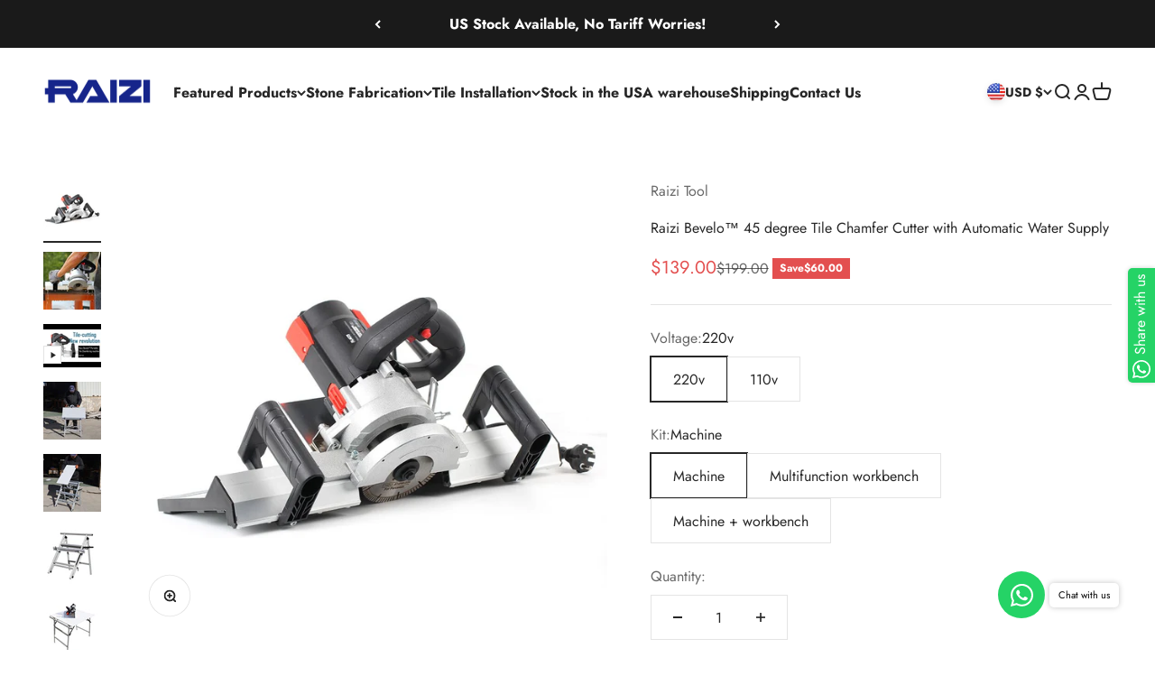

--- FILE ---
content_type: text/javascript; charset=utf-8
request_url: https://raizitool.com/products/raizi-bevelo-45-degree-tile-miter-cutter.js
body_size: 3056
content:
{"id":7023266857021,"title":"Raizi Bevelo™ 45 degree Tile Chamfer Cutter with Automatic Water Supply","handle":"raizi-bevelo-45-degree-tile-miter-cutter","description":"\u003ch4\u003e\n\u003cspan style=\"text-decoration: underline;\"\u003e\u003cem\u003ewe have stocks in the USA Amazon warehouse and Germany warehouse. \u003c\/em\u003e\u003c\/span\u003e\u003ci\u003e\u003cu\u003eAbout 2-4 days to arrive.\u003c\/u\u003e\u003c\/i\u003e\n\u003c\/h4\u003e\n\u003ch4\u003e\u003ca href=\"https:\/\/www.amazon.com\/Bevelo-Electric-Cutter-Ceramic-Chamfering\/dp\/B0CHHVVP6K?maas=maas_adg_47CE352068C90133DDDF4B32C6ABEE37_afap_abs\u0026amp;ref_=aa_maas\u0026amp;tag=maas\" title=\"buy bevelo from Amazon\" target=\"_blank\"\u003e\u003ci\u003e\u003cu\u003eClick \u003cspan style=\"color: rgb(255, 42, 0);\"\u003eHERE\u003c\/span\u003e and buy on  USA Amazon directly\u003c\/u\u003e\u003c\/i\u003e\u003c\/a\u003e\u003c\/h4\u003e\n\u003ch4\u003e\u003ca rel=\"noopener noreferrer\" title=\"buy bevelo from Amazon\" href=\"https:\/\/www.amazon.de\/45-Grad-Fliesenschneidemaschine-Porzellan-Keramikfliesen-Aluminiumplatte-S%C3%A4geblatt-Fliesenfasenwerkzeug\/dp\/B0CHR82BX4?maas=maas_adg_A865A7BD115F78B7E74F40F8EA490383_afap_abs\u0026amp;ref_=aa_maas\u0026amp;t\" target=\"_blank\"\u003e\u003ci\u003e\u003cu\u003eClick\u003cspan\u003e \u003c\/span\u003e\u003cspan style=\"color: #ff2a00;\"\u003eHERE\u003c\/span\u003e and buy on DE Amazon directly\u003c\/u\u003e\u003c\/i\u003e\u003c\/a\u003e\u003c\/h4\u003e\n\u003ch2\u003e\n\u003cstrong\u003e\u003c\/strong\u003e\u003cbr\u003e\n\u003c\/h2\u003e\n\u003cp\u003eRaizi Bevelo™ tile chamfer cutter is designed for precision tile chamfering. This product is engineered with a host of features to make your tile-cutting experience smooth, efficient, and accurate. \u003c\/p\u003e\n\u003cp\u003e1. Power and Speed:\u003cbr\u003eWith a powerful \u003cstrong\u003e1,200w motor\u003c\/strong\u003e capable of reaching an impressive \u003cstrong\u003e13,000 RPM\u003c\/strong\u003e, Raizi Bevelo™ Tile Chamfer Cutter ensures swift and efficient cutting. Whether you're working on large-scale tiling projects or intricate designs, this tool can handle it with ease.\u003c\/p\u003e\n\u003cp\u003e2. Enhanced Stability:\u003cbr\u003eOne common frustration with tile cutters is the tendency to shift during use. Raizi Bevelo™ is designed to eliminate this problem. Once fixed in place, it maintains a rock-solid position, allowing you to make precise cuts \u003cstrong\u003ewithout any unexpected movements\u003c\/strong\u003e.\u003c\/p\u003e\n\u003cp\u003e3. Lengthened and Widened Base Plate:\u003cbr\u003eAchieving precise chamfering is essential for a professional finish. Bevelo™ features a lengthened and widened bottom plate, providing a stable platform for your tiles. This added support ensures that your chamfer cuts are consistent and precise, regardless of the tile size or thickness.\u003c\/p\u003e\n\u003cp\u003e4. High-Strength Aluminum Profile:\u003cbr\u003eThe base plate of the Raizi Bevelo™ is constructed from high-quality aluminum profiles. This material is renowned for its high strength-to-weight ratio, ensuring the cutter is both durable and lightweight. This makes it easy to carry to job sites without sacrificing performance or longevity.\u003c\/p\u003e\n\u003cp\u003e5. Versatile Cutting Capability:\u003cbr\u003eBevelo™ can handle a wide range of tile sizes. It excels at chamfering tiles with a cut size of \u003cstrong\u003eup to 1.8m(6ft)\u003c\/strong\u003e, making it suitable for various projects, from small bathroom tiles to larger floor tiles. \u003cbr\u003e\u003cbr\u003eIn summary, the Raizi Bevelo™ 45 Degree Tile Chamfer Cutter is a high-performance tool that combines power, stability, precision, and versatility. Whether you're a professional contractor or a DIY enthusiast, this tool will elevate your tile-cutting experience, ensuring that your tile-cutting and installations are not only visually stunning but also flawlessly finished. \u003c\/p\u003e\n\u003ch2\u003e\u003cstrong\u003ePackage Included:\u003c\/strong\u003e\u003c\/h2\u003e\n\u003cp\u003e1. A chamfer cutter with aluminum base plate\u003c\/p\u003e\n\u003cp\u003e2. Water pump\u003c\/p\u003e\n\u003cp\u003e3. 4.5in\/116mm tile cutting blade (20mm hole size)\u003c\/p\u003e\n\u003cp\u003e4. 2.2m water pipe\u003c\/p\u003e\n\u003cp\u003e\u003cimg src=\"https:\/\/cdn.shopify.com\/s\/files\/1\/0014\/1243\/1933\/files\/VNK08_I3__E0HR_G_JQ_D_F.png?v=1694570224\" alt=\"raizi-bevelo-tile-chamfer-cutter\"\u003e\u003c\/p\u003e\n\u003cp\u003e（1）Aluminum base plate \u003c\/p\u003e\n\u003cp\u003e（2）handle    \u003c\/p\u003e\n\u003cp\u003e（3）Shaft Holder   \u003c\/p\u003e\n\u003cp\u003e（4）dust guard\u003c\/p\u003e\n\u003cp\u003e（5）Motor \u003c\/p\u003e\n\u003cp\u003e（6）Stainless Steel Slide Rail  \u003c\/p\u003e\n\u003cp\u003e（7）POM Slide Rail   \u003c\/p\u003e\n\u003cp\u003e\u003ca href=\"https:\/\/raizitool.com\/products\/raizi-p5-diamond-saw-blade-for-tile-porcelain-ultra-compact-surface-cutting\" title=\"tile cutting saw blade\" target=\"_blank\"\u003e\u003cstrong\u003eBest Tile Cutting Blade Recommended\u003c\/strong\u003e\u003c\/a\u003e\u003c\/p\u003e\n\u003cp\u003e \u003c\/p\u003e\n\u003cdiv style=\"position: absolute; left: 0px; top: 109.469px;\" id=\"gtx-trans\"\u003e\n\u003cdiv class=\"gtx-trans-icon\"\u003e\u003cbr\u003e\u003c\/div\u003e\n\u003c\/div\u003e","published_at":"2023-04-21T13:56:08+08:00","created_at":"2023-04-21T13:42:24+08:00","vendor":"Raizi Tool","type":"Large Format Tile Handling System","tags":["45 degree tile cutter","Best Selling","large format tile cutter","manual tile cutter","New Arrival","Sale \u0026 Clearance Zone","tile cutter","tile cutting"],"price":11900,"price_min":11900,"price_max":24900,"available":true,"price_varies":true,"compare_at_price":19900,"compare_at_price_min":19900,"compare_at_price_max":19900,"compare_at_price_varies":false,"variants":[{"id":40739890298941,"title":"220v \/ Machine","option1":"220v","option2":"Machine","option3":null,"sku":"","requires_shipping":true,"taxable":true,"featured_image":{"id":31021705592893,"product_id":7023266857021,"position":1,"created_at":"2023-09-05T14:06:39+08:00","updated_at":"2023-09-05T14:16:22+08:00","alt":"bevelo-chamfer-cutting","width":1000,"height":1000,"src":"https:\/\/cdn.shopify.com\/s\/files\/1\/0014\/1243\/1933\/files\/bevelo-chamfer-cutting.jpg?v=1693894582","variant_ids":[40739890298941,41116525461565]},"available":true,"name":"Raizi Bevelo™ 45 degree Tile Chamfer Cutter with Automatic Water Supply - 220v \/ Machine","public_title":"220v \/ Machine","options":["220v","Machine"],"price":13900,"weight":9000,"compare_at_price":19900,"inventory_management":"shopify","barcode":"","featured_media":{"alt":"bevelo-chamfer-cutting","id":23333572771901,"position":1,"preview_image":{"aspect_ratio":1.0,"height":1000,"width":1000,"src":"https:\/\/cdn.shopify.com\/s\/files\/1\/0014\/1243\/1933\/files\/bevelo-chamfer-cutting.jpg?v=1693894582"}},"requires_selling_plan":false,"selling_plan_allocations":[]},{"id":42383063646269,"title":"220v \/ Multifunction workbench","option1":"220v","option2":"Multifunction workbench","option3":null,"sku":null,"requires_shipping":true,"taxable":true,"featured_image":{"id":34865694048317,"product_id":7023266857021,"position":5,"created_at":"2025-06-03T14:07:01+08:00","updated_at":"2025-06-03T14:07:14+08:00","alt":null,"width":1000,"height":1000,"src":"https:\/\/cdn.shopify.com\/s\/files\/1\/0014\/1243\/1933\/files\/QQ_20250603140549_4.jpg?v=1748930834","variant_ids":[42383063646269,42383063711805]},"available":true,"name":"Raizi Bevelo™ 45 degree Tile Chamfer Cutter with Automatic Water Supply - 220v \/ Multifunction workbench","public_title":"220v \/ Multifunction workbench","options":["220v","Multifunction workbench"],"price":11900,"weight":9000,"compare_at_price":19900,"inventory_management":"shopify","barcode":"","featured_media":{"alt":null,"id":26273796685885,"position":6,"preview_image":{"aspect_ratio":1.0,"height":1000,"width":1000,"src":"https:\/\/cdn.shopify.com\/s\/files\/1\/0014\/1243\/1933\/files\/QQ_20250603140549_4.jpg?v=1748930834"}},"requires_selling_plan":false,"selling_plan_allocations":[]},{"id":42383063679037,"title":"220v \/ Machine + workbench","option1":"220v","option2":"Machine + workbench","option3":null,"sku":"","requires_shipping":true,"taxable":true,"featured_image":{"id":34865694015549,"product_id":7023266857021,"position":3,"created_at":"2025-06-03T14:07:01+08:00","updated_at":"2025-06-03T14:07:14+08:00","alt":null,"width":1000,"height":1000,"src":"https:\/\/cdn.shopify.com\/s\/files\/1\/0014\/1243\/1933\/files\/QQ_20250603140617_1.jpg?v=1748930834","variant_ids":[42383063679037,42383063744573]},"available":true,"name":"Raizi Bevelo™ 45 degree Tile Chamfer Cutter with Automatic Water Supply - 220v \/ Machine + workbench","public_title":"220v \/ Machine + workbench","options":["220v","Machine + workbench"],"price":24900,"weight":15000,"compare_at_price":19900,"inventory_management":"shopify","barcode":"","featured_media":{"alt":null,"id":26273796620349,"position":4,"preview_image":{"aspect_ratio":1.0,"height":1000,"width":1000,"src":"https:\/\/cdn.shopify.com\/s\/files\/1\/0014\/1243\/1933\/files\/QQ_20250603140617_1.jpg?v=1748930834"}},"requires_selling_plan":false,"selling_plan_allocations":[]},{"id":41116525461565,"title":"110v \/ Machine","option1":"110v","option2":"Machine","option3":null,"sku":"","requires_shipping":true,"taxable":true,"featured_image":{"id":31021705592893,"product_id":7023266857021,"position":1,"created_at":"2023-09-05T14:06:39+08:00","updated_at":"2023-09-05T14:16:22+08:00","alt":"bevelo-chamfer-cutting","width":1000,"height":1000,"src":"https:\/\/cdn.shopify.com\/s\/files\/1\/0014\/1243\/1933\/files\/bevelo-chamfer-cutting.jpg?v=1693894582","variant_ids":[40739890298941,41116525461565]},"available":true,"name":"Raizi Bevelo™ 45 degree Tile Chamfer Cutter with Automatic Water Supply - 110v \/ Machine","public_title":"110v \/ Machine","options":["110v","Machine"],"price":13900,"weight":9000,"compare_at_price":null,"inventory_management":"shopify","barcode":"","featured_media":{"alt":"bevelo-chamfer-cutting","id":23333572771901,"position":1,"preview_image":{"aspect_ratio":1.0,"height":1000,"width":1000,"src":"https:\/\/cdn.shopify.com\/s\/files\/1\/0014\/1243\/1933\/files\/bevelo-chamfer-cutting.jpg?v=1693894582"}},"requires_selling_plan":false,"selling_plan_allocations":[]},{"id":42383063711805,"title":"110v \/ Multifunction workbench","option1":"110v","option2":"Multifunction workbench","option3":null,"sku":null,"requires_shipping":true,"taxable":true,"featured_image":{"id":34865694048317,"product_id":7023266857021,"position":5,"created_at":"2025-06-03T14:07:01+08:00","updated_at":"2025-06-03T14:07:14+08:00","alt":null,"width":1000,"height":1000,"src":"https:\/\/cdn.shopify.com\/s\/files\/1\/0014\/1243\/1933\/files\/QQ_20250603140549_4.jpg?v=1748930834","variant_ids":[42383063646269,42383063711805]},"available":true,"name":"Raizi Bevelo™ 45 degree Tile Chamfer Cutter with Automatic Water Supply - 110v \/ Multifunction workbench","public_title":"110v \/ Multifunction workbench","options":["110v","Multifunction workbench"],"price":11900,"weight":9000,"compare_at_price":19900,"inventory_management":"shopify","barcode":"","featured_media":{"alt":null,"id":26273796685885,"position":6,"preview_image":{"aspect_ratio":1.0,"height":1000,"width":1000,"src":"https:\/\/cdn.shopify.com\/s\/files\/1\/0014\/1243\/1933\/files\/QQ_20250603140549_4.jpg?v=1748930834"}},"requires_selling_plan":false,"selling_plan_allocations":[]},{"id":42383063744573,"title":"110v \/ Machine + workbench","option1":"110v","option2":"Machine + workbench","option3":null,"sku":"","requires_shipping":true,"taxable":true,"featured_image":{"id":34865694015549,"product_id":7023266857021,"position":3,"created_at":"2025-06-03T14:07:01+08:00","updated_at":"2025-06-03T14:07:14+08:00","alt":null,"width":1000,"height":1000,"src":"https:\/\/cdn.shopify.com\/s\/files\/1\/0014\/1243\/1933\/files\/QQ_20250603140617_1.jpg?v=1748930834","variant_ids":[42383063679037,42383063744573]},"available":true,"name":"Raizi Bevelo™ 45 degree Tile Chamfer Cutter with Automatic Water Supply - 110v \/ Machine + workbench","public_title":"110v \/ Machine + workbench","options":["110v","Machine + workbench"],"price":24900,"weight":15000,"compare_at_price":19900,"inventory_management":"shopify","barcode":"","featured_media":{"alt":null,"id":26273796620349,"position":4,"preview_image":{"aspect_ratio":1.0,"height":1000,"width":1000,"src":"https:\/\/cdn.shopify.com\/s\/files\/1\/0014\/1243\/1933\/files\/QQ_20250603140617_1.jpg?v=1748930834"}},"requires_selling_plan":false,"selling_plan_allocations":[]}],"images":["\/\/cdn.shopify.com\/s\/files\/1\/0014\/1243\/1933\/files\/bevelo-chamfer-cutting.jpg?v=1693894582","\/\/cdn.shopify.com\/s\/files\/1\/0014\/1243\/1933\/files\/bevelo-tile-chamfer-cutter.jpg?v=1693894582","\/\/cdn.shopify.com\/s\/files\/1\/0014\/1243\/1933\/files\/QQ_20250603140617_1.jpg?v=1748930834","\/\/cdn.shopify.com\/s\/files\/1\/0014\/1243\/1933\/files\/QQ_20250603140629_12.jpg?v=1748930834","\/\/cdn.shopify.com\/s\/files\/1\/0014\/1243\/1933\/files\/QQ_20250603140549_4.jpg?v=1748930834","\/\/cdn.shopify.com\/s\/files\/1\/0014\/1243\/1933\/files\/QQ_20250603140600_3.jpg?v=1748930834","\/\/cdn.shopify.com\/s\/files\/1\/0014\/1243\/1933\/files\/tile-chamfering-machine.jpg?v=1748930834","\/\/cdn.shopify.com\/s\/files\/1\/0014\/1243\/1933\/files\/bevelo-chamfer-cutting-machine-water-pump.jpg?v=1748930834","\/\/cdn.shopify.com\/s\/files\/1\/0014\/1243\/1933\/files\/bevelo-chamfer-tile-cutting.jpg?v=1748930834","\/\/cdn.shopify.com\/s\/files\/1\/0014\/1243\/1933\/files\/bevelo-tile-chamfer-cutting.jpg?v=1748930834","\/\/cdn.shopify.com\/s\/files\/1\/0014\/1243\/1933\/files\/raizi-bevelo-chamfer-cutting.jpg?v=1748930834","\/\/cdn.shopify.com\/s\/files\/1\/0014\/1243\/1933\/files\/raizi-bevelo-tile-chamfer-cutting.jpg?v=1748930834","\/\/cdn.shopify.com\/s\/files\/1\/0014\/1243\/1933\/files\/chamfer-cutting_2.jpg?v=1748930834","\/\/cdn.shopify.com\/s\/files\/1\/0014\/1243\/1933\/files\/chamfer-cutting.jpg?v=1748930834","\/\/cdn.shopify.com\/s\/files\/1\/0014\/1243\/1933\/files\/raizi-tile-chamfer-cutter.jpg?v=1748930834"],"featured_image":"\/\/cdn.shopify.com\/s\/files\/1\/0014\/1243\/1933\/files\/bevelo-chamfer-cutting.jpg?v=1693894582","options":[{"name":"Voltage","position":1,"values":["220v","110v"]},{"name":"Kit","position":2,"values":["Machine","Multifunction workbench","Machine + workbench"]}],"url":"\/products\/raizi-bevelo-45-degree-tile-miter-cutter","media":[{"alt":"bevelo-chamfer-cutting","id":23333572771901,"position":1,"preview_image":{"aspect_ratio":1.0,"height":1000,"width":1000,"src":"https:\/\/cdn.shopify.com\/s\/files\/1\/0014\/1243\/1933\/files\/bevelo-chamfer-cutting.jpg?v=1693894582"},"aspect_ratio":1.0,"height":1000,"media_type":"image","src":"https:\/\/cdn.shopify.com\/s\/files\/1\/0014\/1243\/1933\/files\/bevelo-chamfer-cutting.jpg?v=1693894582","width":1000},{"alt":"bevelo-tile-chamfer-cutter","id":23333599412285,"position":2,"preview_image":{"aspect_ratio":1.0,"height":1000,"width":1000,"src":"https:\/\/cdn.shopify.com\/s\/files\/1\/0014\/1243\/1933\/files\/bevelo-tile-chamfer-cutter.jpg?v=1693894582"},"aspect_ratio":1.0,"height":1000,"media_type":"image","src":"https:\/\/cdn.shopify.com\/s\/files\/1\/0014\/1243\/1933\/files\/bevelo-tile-chamfer-cutter.jpg?v=1693894582","width":1000},{"alt":null,"id":23434793943101,"position":3,"preview_image":{"aspect_ratio":1.333,"height":360,"width":480,"src":"https:\/\/cdn.shopify.com\/s\/files\/1\/0014\/1243\/1933\/files\/preview_images\/hqdefault.jpg?v=1697417997"},"aspect_ratio":1.77,"external_id":"dYW8JwdN-aU","host":"youtube","media_type":"external_video"},{"alt":null,"id":26273796620349,"position":4,"preview_image":{"aspect_ratio":1.0,"height":1000,"width":1000,"src":"https:\/\/cdn.shopify.com\/s\/files\/1\/0014\/1243\/1933\/files\/QQ_20250603140617_1.jpg?v=1748930834"},"aspect_ratio":1.0,"height":1000,"media_type":"image","src":"https:\/\/cdn.shopify.com\/s\/files\/1\/0014\/1243\/1933\/files\/QQ_20250603140617_1.jpg?v=1748930834","width":1000},{"alt":null,"id":26273796653117,"position":5,"preview_image":{"aspect_ratio":1.0,"height":1000,"width":1000,"src":"https:\/\/cdn.shopify.com\/s\/files\/1\/0014\/1243\/1933\/files\/QQ_20250603140629_12.jpg?v=1748930834"},"aspect_ratio":1.0,"height":1000,"media_type":"image","src":"https:\/\/cdn.shopify.com\/s\/files\/1\/0014\/1243\/1933\/files\/QQ_20250603140629_12.jpg?v=1748930834","width":1000},{"alt":null,"id":26273796685885,"position":6,"preview_image":{"aspect_ratio":1.0,"height":1000,"width":1000,"src":"https:\/\/cdn.shopify.com\/s\/files\/1\/0014\/1243\/1933\/files\/QQ_20250603140549_4.jpg?v=1748930834"},"aspect_ratio":1.0,"height":1000,"media_type":"image","src":"https:\/\/cdn.shopify.com\/s\/files\/1\/0014\/1243\/1933\/files\/QQ_20250603140549_4.jpg?v=1748930834","width":1000},{"alt":null,"id":26273796718653,"position":7,"preview_image":{"aspect_ratio":1.0,"height":1000,"width":1000,"src":"https:\/\/cdn.shopify.com\/s\/files\/1\/0014\/1243\/1933\/files\/QQ_20250603140600_3.jpg?v=1748930834"},"aspect_ratio":1.0,"height":1000,"media_type":"image","src":"https:\/\/cdn.shopify.com\/s\/files\/1\/0014\/1243\/1933\/files\/QQ_20250603140600_3.jpg?v=1748930834","width":1000},{"alt":"https:\/\/www.youtube.com\/embed\/dYW8JwdN-aU?si=kHJ90n40LiJ_6yqk","id":23333572739133,"position":8,"preview_image":{"aspect_ratio":1.0,"height":1000,"width":1000,"src":"https:\/\/cdn.shopify.com\/s\/files\/1\/0014\/1243\/1933\/files\/tile-chamfering-machine.jpg?v=1748930834"},"aspect_ratio":1.0,"height":1000,"media_type":"image","src":"https:\/\/cdn.shopify.com\/s\/files\/1\/0014\/1243\/1933\/files\/tile-chamfering-machine.jpg?v=1748930834","width":1000},{"alt":"bevelo-tile-chamfer-cutter","id":23333572804669,"position":9,"preview_image":{"aspect_ratio":1.0,"height":1000,"width":1000,"src":"https:\/\/cdn.shopify.com\/s\/files\/1\/0014\/1243\/1933\/files\/bevelo-chamfer-cutting-machine-water-pump.jpg?v=1748930834"},"aspect_ratio":1.0,"height":1000,"media_type":"image","src":"https:\/\/cdn.shopify.com\/s\/files\/1\/0014\/1243\/1933\/files\/bevelo-chamfer-cutting-machine-water-pump.jpg?v=1748930834","width":1000},{"alt":"bevelo-tile-chamfer-cutter","id":23333572837437,"position":10,"preview_image":{"aspect_ratio":1.0,"height":1000,"width":1000,"src":"https:\/\/cdn.shopify.com\/s\/files\/1\/0014\/1243\/1933\/files\/bevelo-chamfer-tile-cutting.jpg?v=1748930834"},"aspect_ratio":1.0,"height":1000,"media_type":"image","src":"https:\/\/cdn.shopify.com\/s\/files\/1\/0014\/1243\/1933\/files\/bevelo-chamfer-tile-cutting.jpg?v=1748930834","width":1000},{"alt":"bevelo-tile-chamfer-cutter","id":23333572870205,"position":11,"preview_image":{"aspect_ratio":1.0,"height":1000,"width":1000,"src":"https:\/\/cdn.shopify.com\/s\/files\/1\/0014\/1243\/1933\/files\/bevelo-tile-chamfer-cutting.jpg?v=1748930834"},"aspect_ratio":1.0,"height":1000,"media_type":"image","src":"https:\/\/cdn.shopify.com\/s\/files\/1\/0014\/1243\/1933\/files\/bevelo-tile-chamfer-cutting.jpg?v=1748930834","width":1000},{"alt":"bevelo-tile-chamfer-cutter","id":23333572935741,"position":12,"preview_image":{"aspect_ratio":1.0,"height":1000,"width":1000,"src":"https:\/\/cdn.shopify.com\/s\/files\/1\/0014\/1243\/1933\/files\/raizi-bevelo-chamfer-cutting.jpg?v=1748930834"},"aspect_ratio":1.0,"height":1000,"media_type":"image","src":"https:\/\/cdn.shopify.com\/s\/files\/1\/0014\/1243\/1933\/files\/raizi-bevelo-chamfer-cutting.jpg?v=1748930834","width":1000},{"alt":"bevelo-tile-chamfer-cutter","id":23333572968509,"position":13,"preview_image":{"aspect_ratio":1.0,"height":1000,"width":1000,"src":"https:\/\/cdn.shopify.com\/s\/files\/1\/0014\/1243\/1933\/files\/raizi-bevelo-tile-chamfer-cutting.jpg?v=1748930834"},"aspect_ratio":1.0,"height":1000,"media_type":"image","src":"https:\/\/cdn.shopify.com\/s\/files\/1\/0014\/1243\/1933\/files\/raizi-bevelo-tile-chamfer-cutting.jpg?v=1748930834","width":1000},{"alt":"bevelo-tile-chamfer-cutter","id":23333599445053,"position":14,"preview_image":{"aspect_ratio":1.0,"height":1000,"width":1000,"src":"https:\/\/cdn.shopify.com\/s\/files\/1\/0014\/1243\/1933\/files\/chamfer-cutting_2.jpg?v=1748930834"},"aspect_ratio":1.0,"height":1000,"media_type":"image","src":"https:\/\/cdn.shopify.com\/s\/files\/1\/0014\/1243\/1933\/files\/chamfer-cutting_2.jpg?v=1748930834","width":1000},{"alt":"bevelo-tile-chamfer-cutter","id":23333599477821,"position":15,"preview_image":{"aspect_ratio":1.0,"height":1000,"width":1000,"src":"https:\/\/cdn.shopify.com\/s\/files\/1\/0014\/1243\/1933\/files\/chamfer-cutting.jpg?v=1748930834"},"aspect_ratio":1.0,"height":1000,"media_type":"image","src":"https:\/\/cdn.shopify.com\/s\/files\/1\/0014\/1243\/1933\/files\/chamfer-cutting.jpg?v=1748930834","width":1000},{"alt":"bevelo-tile-chamfer-cutter","id":23333599510589,"position":16,"preview_image":{"aspect_ratio":1.0,"height":1000,"width":1000,"src":"https:\/\/cdn.shopify.com\/s\/files\/1\/0014\/1243\/1933\/files\/raizi-tile-chamfer-cutter.jpg?v=1748930834"},"aspect_ratio":1.0,"height":1000,"media_type":"image","src":"https:\/\/cdn.shopify.com\/s\/files\/1\/0014\/1243\/1933\/files\/raizi-tile-chamfer-cutter.jpg?v=1748930834","width":1000}],"requires_selling_plan":false,"selling_plan_groups":[]}